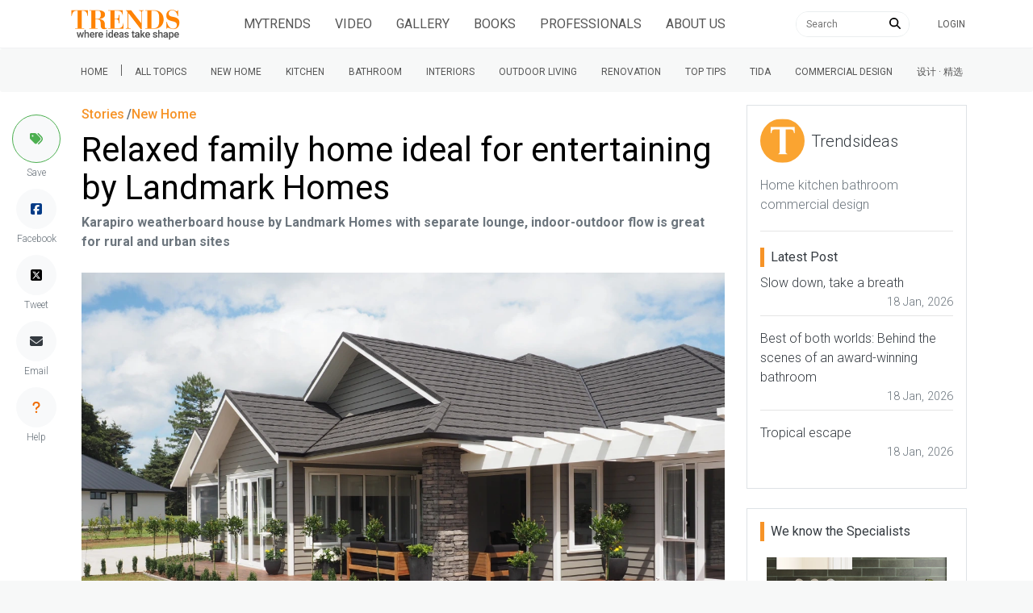

--- FILE ---
content_type: text/html; charset=UTF-8
request_url: https://trendsideas.com/stories/relaxed-family-home-ideal-for-entertaining-%C3%A2-by-landmark-homes
body_size: 11075
content:
	<!doctype html>
<html class="h-100" lang="en">

	<head>
		<link href="https://cdnjs.cloudflare.com/ajax/libs/intro.js/2.9.3/introjs.min.css" rel="stylesheet" type="text/css">
		<script>
  if (window.location.host == "new.trendsideas.com"){
    window.location.href = "https://trendsideas.com" + window.location.pathname;
  }
</script>

		<meta name="google-site-verification" content="wkVB-2Lf60W5lZdUZlHWjOBiS-IEyhb_GWpL-8uQc1A"/>
<meta charset="utf-8">
<meta content="width=device-width, initial-scale=1.0, maximum-scale=1.0, user-scalable=0" name="viewport"/>
<meta http-equiv="X-UA-Compatible" content="IE=edge,chrome=1"/>
<link
rel="icon" href="/favicon.ico"/>
<!--     Fonts and icons     -->
<link
rel="stylesheet" type="text/css" href="https://fonts.googleapis.com/css?family=Roboto:300,400,500,700"/>

<link rel="stylesheet" href="/css/all.css?id=c85e6039dcf6ae5e89c8">

		<!-- Google tag (gtag.js) -->
<script async src="https://www.googletagmanager.com/gtag/js?id=G-YHMRQVXZSM"></script>
<script>
  window.dataLayer = window.dataLayer || [];
  function gtag(){dataLayer.push(arguments);}
  gtag('js', new Date());

  gtag('config', 'G-YHMRQVXZSM');
</script>
<script>
	window.gaId = "";
</script>
<script async='async' src='https://www.googletagservices.com/tag/js/gpt.js'></script>
<script>
	var googletag = googletag || {};
googletag.cmd = googletag.cmd || [];
googletag.cmd.push(function () {
	googletag.defineSlot('/134761976/BANNER-SLOT-6', [728, 90], 'div-gpt-ad-1533880994916-0').setTargeting('company-slug', ["trendsideas"]).addService(googletag.pubads());
googletag.defineSlot('/134761976/REC-SLOT-1', [300, 250], 'div-gpt-ad-1524450308023-0').addService(googletag.pubads());
googletag.defineSlot('/134761976/REC-SLOT-2', [300, 250], 'div-gpt-ad-1524450308023-1').addService(googletag.pubads());
googletag.defineSlot('/134761976/REC-SLOT-3', [300, 250], 'div-gpt-ad-1524450308023-2').addService(googletag.pubads());
googletag.defineSlot('/134761976/REC-SLOT-4', [300, 250], 'div-gpt-ad-1524450308023-3').addService(googletag.pubads());
googletag.defineSlot('/134761976/rec-slot-8-right', [300, 250], 'div-gpt-ad-1722093699070-0').addService(googletag.pubads());
googletag.defineSlot('/134761976/Rec-slot-9-right', [300, 250], 'div-gpt-ad-1722094203406-0').addService(googletag.pubads());
googletag.defineSlot('/134761976/REC-SLOT-6', [300, 500], 'div-gpt-ad-1579481098465-0').addService(googletag.pubads());

googletag.pubads().enableSingleRequest();
googletag.pubads().collapseEmptyDivs(true);
googletag.pubads().setTargeting('categories', ["new-home"]);
googletag.pubads().setTargeting('company-slug', ["trendsideas"]);
googletag.pubads().setTargeting('book-slug', ["new-homes-36-2","home-builders-19-01"]);
googletag.enableServices();
});
</script>
<script>
	(function (w, d, s, l, i) {
w[l] = w[l] || [];
w[l].push({'gtm.start': new Date().getTime(), event: 'gtm.js'});
var f = d.getElementsByTagName(s)[0],
j = d.createElement(s),
dl = l != 'dataLayer' ? '&l=' + l : '';
j.async = true;
j.src = 'https://www.googletagmanager.com/gtm.js?id=' + i + dl;
f.parentNode.insertBefore(j, f);
})(window, document, 'script', 'dataLayer', 'GTM-MKNDLPR');
</script>
<!--Business Profile Report tracking-->
<script>
	window.dataLayer = window.dataLayer || [];
window.dataLayer.push({'event': 'relatedInfo', 'profile': ["Trendsideas"],'pageType' : 'stories',});
</script>
<!-- Start of HubSpot Embed Code -->
<script async defer id="hs-script-loader" src="//js.hs-scripts.com/5501656.js" type="text/javascript"></script>
<!-- End of HubSpot Embed Code -->

														
					<meta content="Trendsideas" name="author">
	
			<title>Relaxed family home ideal for entertaining by… | Trends</title><meta name="generator" content="SEOmatic">
<meta name="keywords" content="Lifestyle is about personal freedom whether chatting in an airy designer kitchen or enjoying the winter sun from a sheltered outdoor room. Landmark Homes offers just such a relaxed lifestyle in its versatile Karapiro design. Easy family living is a priority for this classic-style house, suited to both urban and rural sites, says Landmark&#039;s Debbie Clarke.  A chefs kitchen with walk-in scullery is at the heart of the home.  &quot;Living spaces in the Karapiro soak up the sun and views, and open through bi-fold and French doors to a generous outdoor living room protected from the elements year-round.&quot; The home&#039;s gracious entry leads directly to living areas, leaving all four bedrooms privately removed. The contemporary, light-filled kitchen is a central focus of the residence offering an informal gathering point for family.  The covered outdoor room in Landmark Homes Karapiro house design can be enjoyed in any weather and has feature stone pillars.  &quot;The Karapiro is perfect for entertaining and enjoying the company of friends,&quot; says Clarke. Visit the Landmark Homes Karapiro show home, Eastside Estate, Jean Millington Lane, Maunu, Whangarei, phone (09) 438 8499, or go to the website: www.landmarkhomes.co.nz">
<meta name="description" content="Karapiro weatherboard house by Landmark Homes with separate lounge, indoor-outdoor flow is great for rural and urban sites">
<meta name="referrer" content="no-referrer-when-downgrade">
<meta name="robots" content="all">
<meta content="facebook@trendsideas.com" property="fb:profile_id">
<meta content="358102574293594" property="fb:app_id">
<meta content="en_EN" property="og:locale">
<meta content="Trends" property="og:site_name">
<meta content="article" property="og:type">
<meta content="https://trendsideas.com/stories/relaxed-family-home-ideal-for-entertaining-â-by-landmark-homes" property="og:url">
<meta content="Relaxed family home ideal for entertaining by Landmark Homes" property="og:title">
<meta content="Karapiro weatherboard house by Landmark Homes with separate lounge, indoor-outdoor flow is great for rural and urban sites" property="og:description">
<meta content="https://res.cloudinary.com/trends-publishing/image/upload/ar_1.8,c_thumb,dpr_2.0,g_center,w_800/f_auto,q_auto:best/0150224.jpg" property="og:image">
<meta content="The Karapiro home by Landmark Homes works well backyard, cottage, elevation, estate, facade, farmhouse, home, house, landscape, outdoor structure, porch, property, real estate, residential area, roof, siding, yard, white" property="og:image:alt">
<meta content="https://www.youtube.com/user/TrendsPublishing" property="og:see_also">
<meta content="https://www.linkedin.com/company/trends-publishing/" property="og:see_also">
<meta content="https://www.facebook.com/trends.ideas.9" property="og:see_also">
<meta content="https://twitter.com/Trendsideas" property="og:see_also">
<meta name="twitter:card" content="summary_large_image">
<meta name="twitter:site" content="@trendsideas">
<meta name="twitter:creator" content="@trendsideas">
<meta name="twitter:title" content="Relaxed family home ideal for entertaining by Landmark Homes">
<meta name="twitter:description" content="Karapiro weatherboard house by Landmark Homes with separate lounge, indoor-outdoor flow is great for rural and urban sites">
<meta name="twitter:image" content="https://res.cloudinary.com/trends-publishing/image/upload/c_thumb,dpr_2.0,g_center,h_254,w_506/f_auto,q_auto:best/0150224.jpg">
<meta name="twitter:image:alt" content="The Karapiro home by Landmark Homes works well backyard, cottage, elevation, estate, facade, farmhouse, home, house, landscape, outdoor structure, porch, property, real estate, residential area, roof, siding, yard, white">
<link href="https://trendsideas.com/stories/relaxed-family-home-ideal-for-entertaining-â-by-landmark-homes" rel="canonical">
<link href="https://trendsideas.com" rel="home">
<link type="text/plain" href="https://trendsideas.com/humans.txt" rel="author"></head>

	<body class="h-100" style="background-color:rgb(247, 248, 248) !important"> 		<div id="app_content" style="position:absolute; left:0;right:0;top:0px; " class="bg-white">
						<trends-service-lazy-loader entry-slug="relaxed-family-home-ideal-for-entertaining-â-by-landmark-homes" section-slug="stories" entry-id="177895"></trends-service-lazy-loader>
			<mautic-script :id="1" :priority="99"></mautic-script>
			<header>
				
					<main-navbar-component site-url="https://trendsideas.com/" logo-image="https://res.cloudinary.com/trends-publishing/image/upload/s--xxRQzrtU--/dpr_1.0,g_center,h_100/q_auto:best/trends-new-logo-2_g4ucqz.png" pages="[{&quot;sectionId&quot;:5,&quot;typeId&quot;:7,&quot;authorId&quot;:1,&quot;postDate&quot;:{&quot;date&quot;:&quot;2018-04-05 16:54:00.000000&quot;,&quot;timezone_type&quot;:3,&quot;timezone&quot;:&quot;Pacific\/Auckland&quot;},&quot;expiryDate&quot;:null,&quot;newParentId&quot;:null,&quot;deletedWithEntryType&quot;:false,&quot;id&quot;:872,&quot;tempId&quot;:null,&quot;draftId&quot;:null,&quot;revisionId&quot;:null,&quot;uid&quot;:&quot;80b5bf0d-6583-4a7d-9e55-26fe8a962dee&quot;,&quot;siteSettingsId&quot;:872,&quot;fieldLayoutId&quot;:7,&quot;structureId&quot;:2,&quot;contentId&quot;:840,&quot;enabled&quot;:true,&quot;archived&quot;:false,&quot;siteId&quot;:1,&quot;title&quot;:&quot;About Us&quot;,&quot;slug&quot;:&quot;about-us&quot;,&quot;uri&quot;:&quot;pages\/about-us&quot;,&quot;dateCreated&quot;:{&quot;date&quot;:&quot;2018-04-05 16:54:34.000000&quot;,&quot;timezone_type&quot;:3,&quot;timezone&quot;:&quot;Pacific\/Auckland&quot;},&quot;dateUpdated&quot;:{&quot;date&quot;:&quot;2020-08-19 12:39:25.000000&quot;,&quot;timezone_type&quot;:3,&quot;timezone&quot;:&quot;Pacific\/Auckland&quot;},&quot;dateDeleted&quot;:null,&quot;root&quot;:81,&quot;lft&quot;:2,&quot;rgt&quot;:69,&quot;level&quot;:1,&quot;searchScore&quot;:null,&quot;trashed&quot;:false,&quot;awaitingFieldValues&quot;:false,&quot;propagating&quot;:false,&quot;propagateAll&quot;:false,&quot;newSiteIds&quot;:[],&quot;resaving&quot;:false,&quot;duplicateOf&quot;:null,&quot;previewing&quot;:false,&quot;hardDelete&quot;:false}]" topics="[{&quot;title&quot;:&quot;New Home&quot;,&quot;uri&quot;:&quot;hubs\/new-home&quot;,&quot;slug&quot;:&quot;new-home&quot;,&quot;categories&quot;:[{&quot;title&quot;:&quot;Home Builders&quot;,&quot;uri&quot;:&quot;hubs\/home-builders&quot;,&quot;slug&quot;:&quot;home-builders&quot;},{&quot;title&quot;:&quot;Flooring&quot;,&quot;uri&quot;:&quot;hubs\/flooring&quot;,&quot;slug&quot;:&quot;flooring&quot;},{&quot;title&quot;:&quot;Roofing&quot;,&quot;uri&quot;:&quot;hubs\/roofing&quot;,&quot;slug&quot;:&quot;roofing&quot;},{&quot;title&quot;:&quot;Windows &amp; Doors&quot;,&quot;uri&quot;:&quot;hubs\/windows-doors&quot;,&quot;slug&quot;:&quot;windows-doors&quot;},{&quot;title&quot;:&quot;Lighting&quot;,&quot;uri&quot;:&quot;hubs\/lighting&quot;,&quot;slug&quot;:&quot;lighting&quot;},{&quot;title&quot;:&quot;Paint &amp; Wallpaper&quot;,&quot;uri&quot;:&quot;hubs\/paint-wallpaper&quot;,&quot;slug&quot;:&quot;paint-wallpaper&quot;},{&quot;title&quot;:&quot;Heating&quot;,&quot;uri&quot;:&quot;hubs\/heating&quot;,&quot;slug&quot;:&quot;heating&quot;},{&quot;title&quot;:&quot;Cooling&quot;,&quot;uri&quot;:&quot;hubs\/cooling&quot;,&quot;slug&quot;:&quot;cooling&quot;},{&quot;title&quot;:&quot;Cladding&quot;,&quot;uri&quot;:&quot;hubs\/cladding&quot;,&quot;slug&quot;:&quot;cladding&quot;},{&quot;title&quot;:&quot;Landscaping&quot;,&quot;uri&quot;:&quot;hubs\/landscaping&quot;,&quot;slug&quot;:&quot;landscaping&quot;},{&quot;title&quot;:&quot;Pools &amp; Spas&quot;,&quot;uri&quot;:&quot;hubs\/pools-spas&quot;,&quot;slug&quot;:&quot;pools-spas&quot;},{&quot;title&quot;:&quot;Hardware&quot;,&quot;uri&quot;:&quot;hubs\/hardware&quot;,&quot;slug&quot;:&quot;hardware&quot;},{&quot;title&quot;:&quot;Bedrooms&quot;,&quot;uri&quot;:&quot;hubs\/bedrooms&quot;,&quot;slug&quot;:&quot;bedrooms&quot;},{&quot;title&quot;:&quot;Tiles &amp; Mosaics&quot;,&quot;uri&quot;:&quot;hubs\/tiles-mosaics&quot;,&quot;slug&quot;:&quot;tiles-mosaics&quot;},{&quot;title&quot;:&quot;Storage&quot;,&quot;uri&quot;:&quot;hubs\/storage&quot;,&quot;slug&quot;:&quot;storage&quot;},{&quot;title&quot;:&quot;Furniture&quot;,&quot;uri&quot;:&quot;hubs\/furniture&quot;,&quot;slug&quot;:&quot;furniture&quot;},{&quot;title&quot;:&quot;Architects &amp; Designers&quot;,&quot;uri&quot;:&quot;hubs\/trends-design-council&quot;,&quot;slug&quot;:&quot;trends-design-council&quot;}]},{&quot;title&quot;:&quot;Kitchen&quot;,&quot;uri&quot;:&quot;hubs\/kitchen&quot;,&quot;slug&quot;:&quot;kitchen&quot;,&quot;categories&quot;:[{&quot;title&quot;:&quot;Benchtops&quot;,&quot;uri&quot;:&quot;hubs\/benchtops&quot;,&quot;slug&quot;:&quot;benchtops&quot;},{&quot;title&quot;:&quot;Flooring&quot;,&quot;uri&quot;:&quot;hubs\/flooring&quot;,&quot;slug&quot;:&quot;flooring&quot;},{&quot;title&quot;:&quot;Lighting&quot;,&quot;uri&quot;:&quot;hubs\/lighting&quot;,&quot;slug&quot;:&quot;lighting&quot;},{&quot;title&quot;:&quot;Appliances&quot;,&quot;uri&quot;:&quot;hubs\/appliances&quot;,&quot;slug&quot;:&quot;appliances&quot;},{&quot;title&quot;:&quot;Cabinetry&quot;,&quot;uri&quot;:&quot;hubs\/cabinetry&quot;,&quot;slug&quot;:&quot;cabinetry&quot;},{&quot;title&quot;:&quot;Tiles &amp; Splashbacks&quot;,&quot;uri&quot;:&quot;hubs\/tiles-splashbacks&quot;,&quot;slug&quot;:&quot;tiles-splashbacks&quot;},{&quot;title&quot;:&quot;Sinks &amp; Taps&quot;,&quot;uri&quot;:&quot;hubs\/sinks-taps&quot;,&quot;slug&quot;:&quot;sinks-taps&quot;},{&quot;title&quot;:&quot;Storage&quot;,&quot;uri&quot;:&quot;hubs\/storage&quot;,&quot;slug&quot;:&quot;storage&quot;},{&quot;title&quot;:&quot;Architects &amp; Designers&quot;,&quot;uri&quot;:&quot;hubs\/trends-design-council&quot;,&quot;slug&quot;:&quot;trends-design-council&quot;}]},{&quot;title&quot;:&quot;Bathroom&quot;,&quot;uri&quot;:&quot;hubs\/bathroom&quot;,&quot;slug&quot;:&quot;bathroom&quot;,&quot;categories&quot;:[{&quot;title&quot;:&quot;Lighting&quot;,&quot;uri&quot;:&quot;hubs\/lighting&quot;,&quot;slug&quot;:&quot;lighting&quot;},{&quot;title&quot;:&quot;Basin &amp; Taps&quot;,&quot;uri&quot;:&quot;hubs\/basins-taps&quot;,&quot;slug&quot;:&quot;basins-taps&quot;},{&quot;title&quot;:&quot;Bath &amp; Showers&quot;,&quot;uri&quot;:&quot;hubs\/bath-showers&quot;,&quot;slug&quot;:&quot;bath-showers&quot;},{&quot;title&quot;:&quot;Vanity &amp; Accessories&quot;,&quot;uri&quot;:&quot;hubs\/vanities-accessories&quot;,&quot;slug&quot;:&quot;vanities-accessories&quot;},{&quot;title&quot;:&quot;Toilets &amp; Bidets&quot;,&quot;uri&quot;:&quot;hubs\/toilets-bidets&quot;,&quot;slug&quot;:&quot;toilets-bidets&quot;},{&quot;title&quot;:&quot;Tiles &amp; Mosaics&quot;,&quot;uri&quot;:&quot;hubs\/tiles-mosaics&quot;,&quot;slug&quot;:&quot;tiles-mosaics&quot;},{&quot;title&quot;:&quot;Architects &amp; Designers&quot;,&quot;uri&quot;:&quot;hubs\/trends-design-council&quot;,&quot;slug&quot;:&quot;trends-design-council&quot;}]},{&quot;title&quot;:&quot;Interiors&quot;,&quot;uri&quot;:&quot;hubs\/interiors&quot;,&quot;slug&quot;:&quot;interiors&quot;,&quot;categories&quot;:[{&quot;title&quot;:&quot;Flooring&quot;,&quot;uri&quot;:&quot;hubs\/flooring&quot;,&quot;slug&quot;:&quot;flooring&quot;},{&quot;title&quot;:&quot;Windows &amp; Doors&quot;,&quot;uri&quot;:&quot;hubs\/windows-doors&quot;,&quot;slug&quot;:&quot;windows-doors&quot;},{&quot;title&quot;:&quot;Lighting&quot;,&quot;uri&quot;:&quot;hubs\/lighting&quot;,&quot;slug&quot;:&quot;lighting&quot;},{&quot;title&quot;:&quot;Paint &amp; Wallpaper&quot;,&quot;uri&quot;:&quot;hubs\/paint-wallpaper&quot;,&quot;slug&quot;:&quot;paint-wallpaper&quot;},{&quot;title&quot;:&quot;Heating&quot;,&quot;uri&quot;:&quot;hubs\/heating&quot;,&quot;slug&quot;:&quot;heating&quot;},{&quot;title&quot;:&quot;Cooling&quot;,&quot;uri&quot;:&quot;hubs\/cooling&quot;,&quot;slug&quot;:&quot;cooling&quot;},{&quot;title&quot;:&quot;Hardware&quot;,&quot;uri&quot;:&quot;hubs\/hardware&quot;,&quot;slug&quot;:&quot;hardware&quot;},{&quot;title&quot;:&quot;Bedrooms&quot;,&quot;uri&quot;:&quot;hubs\/bedrooms&quot;,&quot;slug&quot;:&quot;bedrooms&quot;},{&quot;title&quot;:&quot;Storage&quot;,&quot;uri&quot;:&quot;hubs\/storage&quot;,&quot;slug&quot;:&quot;storage&quot;},{&quot;title&quot;:&quot;Furniture&quot;,&quot;uri&quot;:&quot;hubs\/furniture&quot;,&quot;slug&quot;:&quot;furniture&quot;},{&quot;title&quot;:&quot;Architects &amp; Designers&quot;,&quot;uri&quot;:&quot;hubs\/trends-design-council&quot;,&quot;slug&quot;:&quot;trends-design-council&quot;}]},{&quot;title&quot;:&quot;Outdoor Living&quot;,&quot;uri&quot;:&quot;hubs\/outdoor-living&quot;,&quot;slug&quot;:&quot;outdoor-living&quot;,&quot;categories&quot;:[{&quot;title&quot;:&quot;Roofing&quot;,&quot;uri&quot;:&quot;hubs\/roofing&quot;,&quot;slug&quot;:&quot;roofing&quot;},{&quot;title&quot;:&quot;Windows &amp; Doors&quot;,&quot;uri&quot;:&quot;hubs\/windows-doors&quot;,&quot;slug&quot;:&quot;windows-doors&quot;},{&quot;title&quot;:&quot;Lighting&quot;,&quot;uri&quot;:&quot;hubs\/lighting&quot;,&quot;slug&quot;:&quot;lighting&quot;},{&quot;title&quot;:&quot;Cladding&quot;,&quot;uri&quot;:&quot;hubs\/cladding&quot;,&quot;slug&quot;:&quot;cladding&quot;},{&quot;title&quot;:&quot;Landscaping&quot;,&quot;uri&quot;:&quot;hubs\/landscaping&quot;,&quot;slug&quot;:&quot;landscaping&quot;},{&quot;title&quot;:&quot;Pools &amp; Spas&quot;,&quot;uri&quot;:&quot;hubs\/pools-spas&quot;,&quot;slug&quot;:&quot;pools-spas&quot;},{&quot;title&quot;:&quot;Architects &amp; Designers&quot;,&quot;uri&quot;:&quot;hubs\/trends-design-council&quot;,&quot;slug&quot;:&quot;trends-design-council&quot;}]},{&quot;title&quot;:&quot;Renovation&quot;,&quot;uri&quot;:&quot;hubs\/renovation&quot;,&quot;slug&quot;:&quot;renovation&quot;,&quot;categories&quot;:[{&quot;title&quot;:&quot;Benchtops&quot;,&quot;uri&quot;:&quot;hubs\/benchtops&quot;,&quot;slug&quot;:&quot;benchtops&quot;},{&quot;title&quot;:&quot;Flooring&quot;,&quot;uri&quot;:&quot;hubs\/flooring&quot;,&quot;slug&quot;:&quot;flooring&quot;},{&quot;title&quot;:&quot;Roofing&quot;,&quot;uri&quot;:&quot;hubs\/roofing&quot;,&quot;slug&quot;:&quot;roofing&quot;},{&quot;title&quot;:&quot;Windows &amp; Doors&quot;,&quot;uri&quot;:&quot;hubs\/windows-doors&quot;,&quot;slug&quot;:&quot;windows-doors&quot;},{&quot;title&quot;:&quot;Lighting&quot;,&quot;uri&quot;:&quot;hubs\/lighting&quot;,&quot;slug&quot;:&quot;lighting&quot;},{&quot;title&quot;:&quot;Paint &amp; Wallpaper&quot;,&quot;uri&quot;:&quot;hubs\/paint-wallpaper&quot;,&quot;slug&quot;:&quot;paint-wallpaper&quot;},{&quot;title&quot;:&quot;Heating&quot;,&quot;uri&quot;:&quot;hubs\/heating&quot;,&quot;slug&quot;:&quot;heating&quot;},{&quot;title&quot;:&quot;Cooling&quot;,&quot;uri&quot;:&quot;hubs\/cooling&quot;,&quot;slug&quot;:&quot;cooling&quot;},{&quot;title&quot;:&quot;Cladding&quot;,&quot;uri&quot;:&quot;hubs\/cladding&quot;,&quot;slug&quot;:&quot;cladding&quot;},{&quot;title&quot;:&quot;Hardware&quot;,&quot;uri&quot;:&quot;hubs\/hardware&quot;,&quot;slug&quot;:&quot;hardware&quot;},{&quot;title&quot;:&quot;Cabinetry&quot;,&quot;uri&quot;:&quot;hubs\/cabinetry&quot;,&quot;slug&quot;:&quot;cabinetry&quot;},{&quot;title&quot;:&quot;Tiles &amp; Mosaics&quot;,&quot;uri&quot;:&quot;hubs\/tiles-mosaics&quot;,&quot;slug&quot;:&quot;tiles-mosaics&quot;},{&quot;title&quot;:&quot;Furniture&quot;,&quot;uri&quot;:&quot;hubs\/furniture&quot;,&quot;slug&quot;:&quot;furniture&quot;},{&quot;title&quot;:&quot;Architects &amp; Designers&quot;,&quot;uri&quot;:&quot;hubs\/trends-design-council&quot;,&quot;slug&quot;:&quot;trends-design-council&quot;}]},{&quot;title&quot;:&quot;Top tips&quot;,&quot;uri&quot;:&quot;hubs\/top-tips&quot;,&quot;slug&quot;:&quot;top-tips&quot;,&quot;categories&quot;:[{&quot;title&quot;:&quot;Architects &amp; Designers&quot;,&quot;uri&quot;:&quot;hubs\/trends-design-council&quot;,&quot;slug&quot;:&quot;trends-design-council&quot;}]},{&quot;title&quot;:&quot;Trends International Design Awards \u2013 TIDA awards&quot;,&quot;uri&quot;:&quot;hubs\/tida-international&quot;,&quot;slug&quot;:&quot;tida-international&quot;,&quot;categories&quot;:[{&quot;title&quot;:&quot;Australia TIDA Bathrooms&quot;,&quot;uri&quot;:&quot;hubs\/australia-tida-bathrooms&quot;,&quot;slug&quot;:&quot;australia-tida-bathrooms&quot;},{&quot;title&quot;:&quot;New Zealand TIDA Bathrooms&quot;,&quot;uri&quot;:&quot;hubs\/new-zealand-tida-bathrooms&quot;,&quot;slug&quot;:&quot;new-zealand-tida-bathrooms&quot;},{&quot;title&quot;:&quot;Australia TIDA Kitchens&quot;,&quot;uri&quot;:&quot;hubs\/australia-tida-kitchens-1&quot;,&quot;slug&quot;:&quot;australia-tida-kitchens-1&quot;},{&quot;title&quot;:&quot;New Zealand TIDA Kitchens&quot;,&quot;uri&quot;:&quot;hubs\/new-zealand-tida-kitchens-1&quot;,&quot;slug&quot;:&quot;new-zealand-tida-kitchens-1&quot;},{&quot;title&quot;:&quot;Australia TIDA Homes&quot;,&quot;uri&quot;:&quot;hubs\/australia-tida-homes&quot;,&quot;slug&quot;:&quot;australia-tida-homes&quot;},{&quot;title&quot;:&quot;New Zealand TIDA Homes&quot;,&quot;uri&quot;:&quot;hubs\/new-zealand-tida-homes&quot;,&quot;slug&quot;:&quot;new-zealand-tida-homes&quot;}]},{&quot;title&quot;:&quot;Commercial Design&quot;,&quot;uri&quot;:&quot;hubs\/commercial&quot;,&quot;slug&quot;:&quot;commercial&quot;,&quot;categories&quot;:[{&quot;title&quot;:&quot;Apartments&quot;,&quot;uri&quot;:&quot;hubs\/apartments&quot;,&quot;slug&quot;:&quot;apartments&quot;},{&quot;title&quot;:&quot;Civic and Institutional Design&quot;,&quot;uri&quot;:&quot;hubs\/civic-and-institutional-design&quot;,&quot;slug&quot;:&quot;civic-and-institutional-design&quot;},{&quot;title&quot;:&quot;Education&quot;,&quot;uri&quot;:&quot;hubs\/educational-design&quot;,&quot;slug&quot;:&quot;educational-design&quot;},{&quot;title&quot;:&quot;Hospitality&quot;,&quot;uri&quot;:&quot;hubs\/hospitality-design&quot;,&quot;slug&quot;:&quot;hospitality-design&quot;},{&quot;title&quot;:&quot;Office&quot;,&quot;uri&quot;:&quot;hubs\/office-design&quot;,&quot;slug&quot;:&quot;office-design&quot;},{&quot;title&quot;:&quot;Retail Design&quot;,&quot;uri&quot;:&quot;hubs\/retail-design&quot;,&quot;slug&quot;:&quot;retail-design&quot;}]},{&quot;title&quot;:&quot;\u8bbe\u8ba1 \u00b7 \u7cbe\u9009&quot;,&quot;uri&quot;:&quot;hubs\/\u8bbe\u8ba1-\u7cbe\u9009&quot;,&quot;slug&quot;:&quot;\u8bbe\u8ba1-\u7cbe\u9009&quot;}]" hub-slug="" parent-hub-slug=""></main-navbar-component>
					<sub-navbar-component topics="[{&quot;title&quot;:&quot;New Home&quot;,&quot;uri&quot;:&quot;hubs\/new-home&quot;,&quot;slug&quot;:&quot;new-home&quot;,&quot;categories&quot;:[{&quot;title&quot;:&quot;Home Builders&quot;,&quot;uri&quot;:&quot;hubs\/home-builders&quot;,&quot;slug&quot;:&quot;home-builders&quot;},{&quot;title&quot;:&quot;Flooring&quot;,&quot;uri&quot;:&quot;hubs\/flooring&quot;,&quot;slug&quot;:&quot;flooring&quot;},{&quot;title&quot;:&quot;Roofing&quot;,&quot;uri&quot;:&quot;hubs\/roofing&quot;,&quot;slug&quot;:&quot;roofing&quot;},{&quot;title&quot;:&quot;Windows &amp; Doors&quot;,&quot;uri&quot;:&quot;hubs\/windows-doors&quot;,&quot;slug&quot;:&quot;windows-doors&quot;},{&quot;title&quot;:&quot;Lighting&quot;,&quot;uri&quot;:&quot;hubs\/lighting&quot;,&quot;slug&quot;:&quot;lighting&quot;},{&quot;title&quot;:&quot;Paint &amp; Wallpaper&quot;,&quot;uri&quot;:&quot;hubs\/paint-wallpaper&quot;,&quot;slug&quot;:&quot;paint-wallpaper&quot;},{&quot;title&quot;:&quot;Heating&quot;,&quot;uri&quot;:&quot;hubs\/heating&quot;,&quot;slug&quot;:&quot;heating&quot;},{&quot;title&quot;:&quot;Cooling&quot;,&quot;uri&quot;:&quot;hubs\/cooling&quot;,&quot;slug&quot;:&quot;cooling&quot;},{&quot;title&quot;:&quot;Cladding&quot;,&quot;uri&quot;:&quot;hubs\/cladding&quot;,&quot;slug&quot;:&quot;cladding&quot;},{&quot;title&quot;:&quot;Landscaping&quot;,&quot;uri&quot;:&quot;hubs\/landscaping&quot;,&quot;slug&quot;:&quot;landscaping&quot;},{&quot;title&quot;:&quot;Pools &amp; Spas&quot;,&quot;uri&quot;:&quot;hubs\/pools-spas&quot;,&quot;slug&quot;:&quot;pools-spas&quot;},{&quot;title&quot;:&quot;Hardware&quot;,&quot;uri&quot;:&quot;hubs\/hardware&quot;,&quot;slug&quot;:&quot;hardware&quot;},{&quot;title&quot;:&quot;Bedrooms&quot;,&quot;uri&quot;:&quot;hubs\/bedrooms&quot;,&quot;slug&quot;:&quot;bedrooms&quot;},{&quot;title&quot;:&quot;Tiles &amp; Mosaics&quot;,&quot;uri&quot;:&quot;hubs\/tiles-mosaics&quot;,&quot;slug&quot;:&quot;tiles-mosaics&quot;},{&quot;title&quot;:&quot;Storage&quot;,&quot;uri&quot;:&quot;hubs\/storage&quot;,&quot;slug&quot;:&quot;storage&quot;},{&quot;title&quot;:&quot;Furniture&quot;,&quot;uri&quot;:&quot;hubs\/furniture&quot;,&quot;slug&quot;:&quot;furniture&quot;},{&quot;title&quot;:&quot;Architects &amp; Designers&quot;,&quot;uri&quot;:&quot;hubs\/trends-design-council&quot;,&quot;slug&quot;:&quot;trends-design-council&quot;}]},{&quot;title&quot;:&quot;Kitchen&quot;,&quot;uri&quot;:&quot;hubs\/kitchen&quot;,&quot;slug&quot;:&quot;kitchen&quot;,&quot;categories&quot;:[{&quot;title&quot;:&quot;Benchtops&quot;,&quot;uri&quot;:&quot;hubs\/benchtops&quot;,&quot;slug&quot;:&quot;benchtops&quot;},{&quot;title&quot;:&quot;Flooring&quot;,&quot;uri&quot;:&quot;hubs\/flooring&quot;,&quot;slug&quot;:&quot;flooring&quot;},{&quot;title&quot;:&quot;Lighting&quot;,&quot;uri&quot;:&quot;hubs\/lighting&quot;,&quot;slug&quot;:&quot;lighting&quot;},{&quot;title&quot;:&quot;Appliances&quot;,&quot;uri&quot;:&quot;hubs\/appliances&quot;,&quot;slug&quot;:&quot;appliances&quot;},{&quot;title&quot;:&quot;Cabinetry&quot;,&quot;uri&quot;:&quot;hubs\/cabinetry&quot;,&quot;slug&quot;:&quot;cabinetry&quot;},{&quot;title&quot;:&quot;Tiles &amp; Splashbacks&quot;,&quot;uri&quot;:&quot;hubs\/tiles-splashbacks&quot;,&quot;slug&quot;:&quot;tiles-splashbacks&quot;},{&quot;title&quot;:&quot;Sinks &amp; Taps&quot;,&quot;uri&quot;:&quot;hubs\/sinks-taps&quot;,&quot;slug&quot;:&quot;sinks-taps&quot;},{&quot;title&quot;:&quot;Storage&quot;,&quot;uri&quot;:&quot;hubs\/storage&quot;,&quot;slug&quot;:&quot;storage&quot;},{&quot;title&quot;:&quot;Architects &amp; Designers&quot;,&quot;uri&quot;:&quot;hubs\/trends-design-council&quot;,&quot;slug&quot;:&quot;trends-design-council&quot;}]},{&quot;title&quot;:&quot;Bathroom&quot;,&quot;uri&quot;:&quot;hubs\/bathroom&quot;,&quot;slug&quot;:&quot;bathroom&quot;,&quot;categories&quot;:[{&quot;title&quot;:&quot;Lighting&quot;,&quot;uri&quot;:&quot;hubs\/lighting&quot;,&quot;slug&quot;:&quot;lighting&quot;},{&quot;title&quot;:&quot;Basin &amp; Taps&quot;,&quot;uri&quot;:&quot;hubs\/basins-taps&quot;,&quot;slug&quot;:&quot;basins-taps&quot;},{&quot;title&quot;:&quot;Bath &amp; Showers&quot;,&quot;uri&quot;:&quot;hubs\/bath-showers&quot;,&quot;slug&quot;:&quot;bath-showers&quot;},{&quot;title&quot;:&quot;Vanity &amp; Accessories&quot;,&quot;uri&quot;:&quot;hubs\/vanities-accessories&quot;,&quot;slug&quot;:&quot;vanities-accessories&quot;},{&quot;title&quot;:&quot;Toilets &amp; Bidets&quot;,&quot;uri&quot;:&quot;hubs\/toilets-bidets&quot;,&quot;slug&quot;:&quot;toilets-bidets&quot;},{&quot;title&quot;:&quot;Tiles &amp; Mosaics&quot;,&quot;uri&quot;:&quot;hubs\/tiles-mosaics&quot;,&quot;slug&quot;:&quot;tiles-mosaics&quot;},{&quot;title&quot;:&quot;Architects &amp; Designers&quot;,&quot;uri&quot;:&quot;hubs\/trends-design-council&quot;,&quot;slug&quot;:&quot;trends-design-council&quot;}]},{&quot;title&quot;:&quot;Interiors&quot;,&quot;uri&quot;:&quot;hubs\/interiors&quot;,&quot;slug&quot;:&quot;interiors&quot;,&quot;categories&quot;:[{&quot;title&quot;:&quot;Flooring&quot;,&quot;uri&quot;:&quot;hubs\/flooring&quot;,&quot;slug&quot;:&quot;flooring&quot;},{&quot;title&quot;:&quot;Windows &amp; Doors&quot;,&quot;uri&quot;:&quot;hubs\/windows-doors&quot;,&quot;slug&quot;:&quot;windows-doors&quot;},{&quot;title&quot;:&quot;Lighting&quot;,&quot;uri&quot;:&quot;hubs\/lighting&quot;,&quot;slug&quot;:&quot;lighting&quot;},{&quot;title&quot;:&quot;Paint &amp; Wallpaper&quot;,&quot;uri&quot;:&quot;hubs\/paint-wallpaper&quot;,&quot;slug&quot;:&quot;paint-wallpaper&quot;},{&quot;title&quot;:&quot;Heating&quot;,&quot;uri&quot;:&quot;hubs\/heating&quot;,&quot;slug&quot;:&quot;heating&quot;},{&quot;title&quot;:&quot;Cooling&quot;,&quot;uri&quot;:&quot;hubs\/cooling&quot;,&quot;slug&quot;:&quot;cooling&quot;},{&quot;title&quot;:&quot;Hardware&quot;,&quot;uri&quot;:&quot;hubs\/hardware&quot;,&quot;slug&quot;:&quot;hardware&quot;},{&quot;title&quot;:&quot;Bedrooms&quot;,&quot;uri&quot;:&quot;hubs\/bedrooms&quot;,&quot;slug&quot;:&quot;bedrooms&quot;},{&quot;title&quot;:&quot;Storage&quot;,&quot;uri&quot;:&quot;hubs\/storage&quot;,&quot;slug&quot;:&quot;storage&quot;},{&quot;title&quot;:&quot;Furniture&quot;,&quot;uri&quot;:&quot;hubs\/furniture&quot;,&quot;slug&quot;:&quot;furniture&quot;},{&quot;title&quot;:&quot;Architects &amp; Designers&quot;,&quot;uri&quot;:&quot;hubs\/trends-design-council&quot;,&quot;slug&quot;:&quot;trends-design-council&quot;}]},{&quot;title&quot;:&quot;Outdoor Living&quot;,&quot;uri&quot;:&quot;hubs\/outdoor-living&quot;,&quot;slug&quot;:&quot;outdoor-living&quot;,&quot;categories&quot;:[{&quot;title&quot;:&quot;Roofing&quot;,&quot;uri&quot;:&quot;hubs\/roofing&quot;,&quot;slug&quot;:&quot;roofing&quot;},{&quot;title&quot;:&quot;Windows &amp; Doors&quot;,&quot;uri&quot;:&quot;hubs\/windows-doors&quot;,&quot;slug&quot;:&quot;windows-doors&quot;},{&quot;title&quot;:&quot;Lighting&quot;,&quot;uri&quot;:&quot;hubs\/lighting&quot;,&quot;slug&quot;:&quot;lighting&quot;},{&quot;title&quot;:&quot;Cladding&quot;,&quot;uri&quot;:&quot;hubs\/cladding&quot;,&quot;slug&quot;:&quot;cladding&quot;},{&quot;title&quot;:&quot;Landscaping&quot;,&quot;uri&quot;:&quot;hubs\/landscaping&quot;,&quot;slug&quot;:&quot;landscaping&quot;},{&quot;title&quot;:&quot;Pools &amp; Spas&quot;,&quot;uri&quot;:&quot;hubs\/pools-spas&quot;,&quot;slug&quot;:&quot;pools-spas&quot;},{&quot;title&quot;:&quot;Architects &amp; Designers&quot;,&quot;uri&quot;:&quot;hubs\/trends-design-council&quot;,&quot;slug&quot;:&quot;trends-design-council&quot;}]},{&quot;title&quot;:&quot;Renovation&quot;,&quot;uri&quot;:&quot;hubs\/renovation&quot;,&quot;slug&quot;:&quot;renovation&quot;,&quot;categories&quot;:[{&quot;title&quot;:&quot;Benchtops&quot;,&quot;uri&quot;:&quot;hubs\/benchtops&quot;,&quot;slug&quot;:&quot;benchtops&quot;},{&quot;title&quot;:&quot;Flooring&quot;,&quot;uri&quot;:&quot;hubs\/flooring&quot;,&quot;slug&quot;:&quot;flooring&quot;},{&quot;title&quot;:&quot;Roofing&quot;,&quot;uri&quot;:&quot;hubs\/roofing&quot;,&quot;slug&quot;:&quot;roofing&quot;},{&quot;title&quot;:&quot;Windows &amp; Doors&quot;,&quot;uri&quot;:&quot;hubs\/windows-doors&quot;,&quot;slug&quot;:&quot;windows-doors&quot;},{&quot;title&quot;:&quot;Lighting&quot;,&quot;uri&quot;:&quot;hubs\/lighting&quot;,&quot;slug&quot;:&quot;lighting&quot;},{&quot;title&quot;:&quot;Paint &amp; Wallpaper&quot;,&quot;uri&quot;:&quot;hubs\/paint-wallpaper&quot;,&quot;slug&quot;:&quot;paint-wallpaper&quot;},{&quot;title&quot;:&quot;Heating&quot;,&quot;uri&quot;:&quot;hubs\/heating&quot;,&quot;slug&quot;:&quot;heating&quot;},{&quot;title&quot;:&quot;Cooling&quot;,&quot;uri&quot;:&quot;hubs\/cooling&quot;,&quot;slug&quot;:&quot;cooling&quot;},{&quot;title&quot;:&quot;Cladding&quot;,&quot;uri&quot;:&quot;hubs\/cladding&quot;,&quot;slug&quot;:&quot;cladding&quot;},{&quot;title&quot;:&quot;Hardware&quot;,&quot;uri&quot;:&quot;hubs\/hardware&quot;,&quot;slug&quot;:&quot;hardware&quot;},{&quot;title&quot;:&quot;Cabinetry&quot;,&quot;uri&quot;:&quot;hubs\/cabinetry&quot;,&quot;slug&quot;:&quot;cabinetry&quot;},{&quot;title&quot;:&quot;Tiles &amp; Mosaics&quot;,&quot;uri&quot;:&quot;hubs\/tiles-mosaics&quot;,&quot;slug&quot;:&quot;tiles-mosaics&quot;},{&quot;title&quot;:&quot;Furniture&quot;,&quot;uri&quot;:&quot;hubs\/furniture&quot;,&quot;slug&quot;:&quot;furniture&quot;},{&quot;title&quot;:&quot;Architects &amp; Designers&quot;,&quot;uri&quot;:&quot;hubs\/trends-design-council&quot;,&quot;slug&quot;:&quot;trends-design-council&quot;}]},{&quot;title&quot;:&quot;Top tips&quot;,&quot;uri&quot;:&quot;hubs\/top-tips&quot;,&quot;slug&quot;:&quot;top-tips&quot;,&quot;categories&quot;:[{&quot;title&quot;:&quot;Architects &amp; Designers&quot;,&quot;uri&quot;:&quot;hubs\/trends-design-council&quot;,&quot;slug&quot;:&quot;trends-design-council&quot;}]},{&quot;title&quot;:&quot;Trends International Design Awards \u2013 TIDA awards&quot;,&quot;uri&quot;:&quot;hubs\/tida-international&quot;,&quot;slug&quot;:&quot;tida-international&quot;,&quot;categories&quot;:[{&quot;title&quot;:&quot;Australia TIDA Bathrooms&quot;,&quot;uri&quot;:&quot;hubs\/australia-tida-bathrooms&quot;,&quot;slug&quot;:&quot;australia-tida-bathrooms&quot;},{&quot;title&quot;:&quot;New Zealand TIDA Bathrooms&quot;,&quot;uri&quot;:&quot;hubs\/new-zealand-tida-bathrooms&quot;,&quot;slug&quot;:&quot;new-zealand-tida-bathrooms&quot;},{&quot;title&quot;:&quot;Australia TIDA Kitchens&quot;,&quot;uri&quot;:&quot;hubs\/australia-tida-kitchens-1&quot;,&quot;slug&quot;:&quot;australia-tida-kitchens-1&quot;},{&quot;title&quot;:&quot;New Zealand TIDA Kitchens&quot;,&quot;uri&quot;:&quot;hubs\/new-zealand-tida-kitchens-1&quot;,&quot;slug&quot;:&quot;new-zealand-tida-kitchens-1&quot;},{&quot;title&quot;:&quot;Australia TIDA Homes&quot;,&quot;uri&quot;:&quot;hubs\/australia-tida-homes&quot;,&quot;slug&quot;:&quot;australia-tida-homes&quot;},{&quot;title&quot;:&quot;New Zealand TIDA Homes&quot;,&quot;uri&quot;:&quot;hubs\/new-zealand-tida-homes&quot;,&quot;slug&quot;:&quot;new-zealand-tida-homes&quot;}]},{&quot;title&quot;:&quot;Commercial Design&quot;,&quot;uri&quot;:&quot;hubs\/commercial&quot;,&quot;slug&quot;:&quot;commercial&quot;,&quot;categories&quot;:[{&quot;title&quot;:&quot;Apartments&quot;,&quot;uri&quot;:&quot;hubs\/apartments&quot;,&quot;slug&quot;:&quot;apartments&quot;},{&quot;title&quot;:&quot;Civic and Institutional Design&quot;,&quot;uri&quot;:&quot;hubs\/civic-and-institutional-design&quot;,&quot;slug&quot;:&quot;civic-and-institutional-design&quot;},{&quot;title&quot;:&quot;Education&quot;,&quot;uri&quot;:&quot;hubs\/educational-design&quot;,&quot;slug&quot;:&quot;educational-design&quot;},{&quot;title&quot;:&quot;Hospitality&quot;,&quot;uri&quot;:&quot;hubs\/hospitality-design&quot;,&quot;slug&quot;:&quot;hospitality-design&quot;},{&quot;title&quot;:&quot;Office&quot;,&quot;uri&quot;:&quot;hubs\/office-design&quot;,&quot;slug&quot;:&quot;office-design&quot;},{&quot;title&quot;:&quot;Retail Design&quot;,&quot;uri&quot;:&quot;hubs\/retail-design&quot;,&quot;slug&quot;:&quot;retail-design&quot;}]},{&quot;title&quot;:&quot;\u8bbe\u8ba1 \u00b7 \u7cbe\u9009&quot;,&quot;uri&quot;:&quot;hubs\/\u8bbe\u8ba1-\u7cbe\u9009&quot;,&quot;slug&quot;:&quot;\u8bbe\u8ba1-\u7cbe\u9009&quot;}]" hub-slug="" parent-hub-slug=""></sub-navbar-component>

									
				
							</header>

					



			<div >
								<div class=" blog-post mb-1 container  ">


				<article>
					
					

						<div class="row bg-main-sheet mb-1 px-2" style="">
							<div class="col-lg-9">
																																			<div class="d-none,d-xl-block">

	<div class="d-flex flex-column justify-content-center align-items-center h-100" style="top:0px; z-index:9999; position:fixed;left:50%;
						margin-left:-625px;">

		<trends-edit-profile-button :id="99" type="circle"></trends-edit-profile-button>

				<trends-save-button class="mb-2" :entry-id="177895" entrytitle="Relaxed family home ideal for entertaining  by Landmark Homes" entrysubtitle="Karapiro weatherboard house by Landmark Homes with separate lounge, indoor-outdoor flow is great for rural and urban sites" image="https://res.cloudinary.com/trends-publishing/image/upload/ar_1.8,c_thumb,dpr_1.0,g_center,w_760/f_auto,q_auto:best/0150224.jpg" alt="The Karapiro home by Landmark Homes works well backyard, cottage, elevation, estate, facade, farmhouse, home, house, landscape, outdoor structure, porch, property, real estate, residential area, roof, siding, yard, white" type="circle"></trends-save-button>
		<a class="link-hover-default-facebook p-0 rounded-circle d-flex m-0 justify-content-center align-items-center border border-light bg-light" style="height: 50px; width: 50px;" href="https://www.facebook.com/sharer/sharer.php?u=https%3A%2F%2Ftrendsideas.com%2Fstories%2Frelaxed-family-home-ideal-for-entertaining-%25C3%25A2-by-landmark-homes%2F" target="_blank">
			<i class="fab fa-facebook-square" style="color:rgb(4, 59, 135)"></i>
		</a>
		<p class="text-muted p-0 m-0 mb-2" style="font-size: 12px;">Facebook</p>
		<a class="link-hover-default-twitter p-0 rounded-circle d-flex m-0 justify-content-center align-items-center border border-light bg-light" style="height: 50px; width: 50px;" href="https://twitter.com/intent/tweet?url=https%3A%2F%2Ftrendsideas.com%2Fstories%2Frelaxed-family-home-ideal-for-entertaining-%25C3%25A2-by-landmark-homes%2F" target="_blank">
			<i class="fa-brands fa-square-x-twitter" style="color:rgb(0, 0, 0)" ></i>
		</a>
		<p class="text-muted p-0 m-0 mb-2" style="font-size: 12px;">Tweet</p>
		
		<email-share-button-component class="mb-2" entry-title="Relaxed family home ideal for entertaining  by Landmark Homes" entry-type="stories"></email-share-button-component>

		<a class="link-hover-default p-0 rounded-circle d-flex m-0 justify-content-center align-items-center border border-light bg-light" style="height: 50px; width: 50px;" href="/contact?source=/stories/relaxed-family-home-ideal-for-entertaining-%C3%A2-by-landmark-homes/" rel="nofollow">
			<i class="fas fa-question"></i>
		</a> 
		
		<p class="text-muted p-0 m-0 mb-4" style="font-size: 12px;">Help</p>
	</div>
</div>
																										<div class="col-12 pt-3 px-2">
			<div class='d-flex'>
				<ol class="breadcrumb p-0 m-0 bg-transparent">
							<li class="breadcrumb-item">
											<a href="/search/stories" rel="nofollow" class="">
							<span class="font-weight-bold link-hover-reverse">Stories</span>
						</a>
						

									</li>
							<li class="breadcrumb-item">
											<a href="https://trendsideas.com/hubs/new-home" rel="nofollow" class="">
							<span class="font-weight-bold link-hover-reverse">New Home</span>
						</a>
						

									</li>
					</ol>
	</div>

		<h1 class="title m-0 py-2 font-weight-normal">Relaxed family home ideal for entertaining  by Landmark Homes</h1>
	</div>


	<div class="d-flex d-xl-none">
		<trends-edit-profile-button :id="99"></trends-edit-profile-button>

<trends-save-button :entry-id="177895" entrytitle="Relaxed family home ideal for entertaining  by Landmark Homes" entrysubtitle="Karapiro weatherboard house by Landmark Homes with separate lounge, indoor-outdoor flow is great for rural and urban sites" image="https://res.cloudinary.com/trends-publishing/image/upload/ar_1.8,c_thumb,dpr_1.0,g_center,w_760/f_auto,q_auto:best/0150224.jpg" alt="The Karapiro home by Landmark Homes works well backyard, cottage, elevation, estate, facade, farmhouse, home, house, landscape, outdoor structure, porch, property, real estate, residential area, roof, siding, yard, white"></trends-save-button>
<a class="btn btn-social btn-fill btn-facebook btn-sm my-auto py-1 px-2" href="https://www.facebook.com/sharer/sharer.php?u=https%3A%2F%2Ftrendsideas.com%2Fstories%2Frelaxed-family-home-ideal-for-entertaining-%25C3%25A2-by-landmark-homes%2F" target="_blank">
	<i class="fab fa-facebook-square"></i>
	Share
</a>
<a class="btn btn-social btn-fill btn-twitter btn-sm my-auto py-1 px-2" href="https://twitter.com/intent/tweet?url=https%3A%2F%2Ftrendsideas.com%2Fstories%2Frelaxed-family-home-ideal-for-entertaining-%25C3%25A2-by-landmark-homes%2F" target="_blank" rel="nofollow">
	<i class="fab fa-twitter"></i>
	Tweet
</a>
<a class="btn btn-default btn-fill btn-sm my-auto py-1 px-2" href="/contact?source=/stories/relaxed-family-home-ideal-for-entertaining-%C3%A2-by-landmark-homes/" rel="nofollow">
	<i class="fas fa-question"></i>
	Help
</a>
	</div>
	<div class="px-2 col-12 text-border text-muted" style="font-weight: bold;">

		<p>Karapiro weatherboard house by Landmark Homes with separate lounge, indoor-outdoor flow is great for rural and urban sites</p>
	</div>


	<div class="row m-0 py-2 flex-row">
										

	
<div class="col-12 px-2">
	<figure class='card card-blog no-shadow mx-0 my-2 p-0 no-shadow mb-3'>
		<div class="card-header card-header-image m-0 ms-flex">
							<a href="/gallery/stories/relaxed-family-home-ideal-for-entertaining-â-by-landmark-homes/177884-the-karapiro-home-by-landmark-homes-works-well-in-both-urban-and-rural-settings" >
								<img alt="The Karapiro home by Landmark Homes works well backyard, cottage, elevation, estate, facade, farmhouse, home, house, landscape, outdoor structure, porch, property, real estate, residential area, roof, siding, yard, white" src="https://res.cloudinary.com/trends-publishing/image/upload/dpr_1.0,g_center,w_1280/f_auto,q_auto:best/0150224.jpg" class="img-raised img-fluid card-img no-shadow">
								</a>
														<figcaption class="card-body m-0 px-2 pb-1 text-dark bg-white">The Karapiro home by Landmark Homes works well in both urban and rural settings.</figcaption>
					</figure>
	</div>
										  <div class="col-12 px-2">
    <div class="row m-0 p-0 mb-3">
          <div class="col-3 col-lg-3 m-0 p-1 text-center">
        <a href="/gallery/stories/relaxed-family-home-ideal-for-entertaining-â-by-landmark-homes/177884-the-karapiro-home-by-landmark-homes-works-well-in-both-urban-and-rural-settings">
        <img
          src="https://res.cloudinary.com/trends-publishing/image/upload/ar_1.0,c_thumb,dpr_1.0,g_center,w_180/f_auto,q_auto:best/0150224.jpg"
          class="img-raised rounded-0 img-fluid no-shadow"
          alt="The Karapiro home by Landmark Homes works well backyard, cottage, elevation, estate, facade, farmhouse, home, house, landscape, outdoor structure, porch, property, real estate, residential area, roof, siding, yard, white">
        </a>
      </div>
          <div class="col-3 col-lg-3 m-0 p-1 text-center">
        <a href="/gallery/stories/relaxed-family-home-ideal-for-entertaining-â-by-landmark-homes/177888-a-chef-s-kitchen-with-walk-in-scullery-is-at-the-heart-of-the-home">
        <img
          src="https://res.cloudinary.com/trends-publishing/image/upload/ar_1.0,c_thumb,dpr_1.0,g_center,w_180/f_auto,q_auto:best/0150225.jpg"
          class="img-raised rounded-0 img-fluid no-shadow"
          alt="A chefs kitchen with walk-in scullery is at countertop, cuisine classique, floor, flooring, hardwood, interior design, kitchen, laminate flooring, real estate, room, wood flooring, gray">
        </a>
      </div>
          <div class="col-3 col-lg-3 m-0 p-1 text-center">
        <a href="/gallery/stories/relaxed-family-home-ideal-for-entertaining-â-by-landmark-homes/177890-the-covered-outdoor-room-in-landmark-home-s-karapiro-house-design-can-be-enjoyed-in-any-weather-and-has-feature-stone-pillars">
        <img
          src="https://res.cloudinary.com/trends-publishing/image/upload/ar_1.0,c_thumb,dpr_1.0,g_center,w_180/f_auto,q_auto:best/0150226.jpg"
          class="img-raised rounded-0 img-fluid no-shadow"
          alt="The covered outdoor room in Landmark Homes Karapiro dining room, interior design, living room, real estate, table, window, gray">
        </a>
      </div>
          <div class="col-3 col-lg-3 m-0 p-1 text-center">
        <a href="/gallery/stories/relaxed-family-home-ideal-for-entertaining-â-by-landmark-homes/[base64]">
        <img
          src="https://res.cloudinary.com/trends-publishing/image/upload/ar_1.0,c_thumb,dpr_1.0,g_center,w_180/f_auto,q_auto:best/0150228.jpg"
          class="img-raised rounded-0 img-fluid no-shadow"
          alt="Weatherboard cladding and classic styling set off the backyard, driveway, elevation, estate, facade, home, house, landscape, landscaping, property, real estate, residential area, siding, walkway, window, yard, gray">
        </a>
      </div>
        </div>
  </div>
			
			                <div class="col-12 px-2">
                <p>Lifestyle is about personal freedom whether chatting in an airy designer kitchen or enjoying  the winter sun from a sheltered outdoor room.</p><p>Landmark Homes offers just such a relaxed lifestyle in its versatile Karapiro design. Easy family living is a priority for this classic-style house, suited to both urban and rural sites, says Landmark's Debbie Clarke.</p>
            </div>

        
                                        <trends-banner banners="&quot;\t\n\t\n\t\n\t\t\t\n\t\t\n\t\n\n\t\t\t&lt;div class=\&quot;mx-auto my-2 p-0\&quot;&gt;\n\t\t\t\t&lt;!-- \/134761976\/BANNER-SLOT-6 --&gt;\n\t&lt;div id=&#039;div-gpt-ad-1533880994916-0&#039;&gt;\n\t\t&lt;script&gt;\n\t\t\tgoogletag.cmd.push(function () {\ngoogletag.display(&#039;div-gpt-ad-1533880994916-0&#039;);\n});\n\t\t&lt;\/script&gt;\n\t&lt;\/div&gt;\n\t\n\t\t&lt;\/div&gt;\n\t\n\n&quot;"></trends-banner>
                <br/>
                        
                

	
<div class="col-12 px-2">
	<figure class='card card-blog no-shadow mx-0 my-2 p-0 no-shadow mb-3'>
		<div class="card-header card-header-image m-0 ms-flex">
							<a href="/gallery/stories/relaxed-family-home-ideal-for-entertaining-â-by-landmark-homes/177888-a-chef-s-kitchen-with-walk-in-scullery-is-at-the-heart-of-the-home" >
								<img alt="A chefs kitchen with walk-in scullery is at countertop, cuisine classique, floor, flooring, hardwood, interior design, kitchen, laminate flooring, real estate, room, wood flooring, gray" src="https://res.cloudinary.com/trends-publishing/image/upload/c_scale,dpr_1.0,g_center,w_1280/f_auto,q_auto:best/0150225.jpg" class="img-raised img-fluid card-img no-shadow">
								</a>
														<figcaption class="card-body m-0 px-2 pb-1 text-dark bg-white">A chefs kitchen with walk-in scullery is at the heart of the home.</figcaption>
					</figure>
	</div>

        
                
                <div class="col-12 px-2">
                <p>"Living spaces in the Karapiro soak up the sun and views, and open through bi-fold and French doors to a generous outdoor living room protected from the elements year-round."</p><p>The home's gracious entry leads directly to living areas, leaving all four bedrooms privately removed. The contemporary, light-filled kitchen is a central focus of the residence offering an informal gathering point for family.</p>
            </div>

        
                
                

	
<div class="col-12 px-2">
	<figure class='card card-blog no-shadow mx-0 my-2 p-0 no-shadow mb-3'>
		<div class="card-header card-header-image m-0 ms-flex">
							<a href="/gallery/stories/relaxed-family-home-ideal-for-entertaining-â-by-landmark-homes/177890-the-covered-outdoor-room-in-landmark-home-s-karapiro-house-design-can-be-enjoyed-in-any-weather-and-has-feature-stone-pillars" >
								<img alt="The covered outdoor room in Landmark Homes Karapiro dining room, interior design, living room, real estate, table, window, gray" src="https://res.cloudinary.com/trends-publishing/image/upload/c_scale,dpr_1.0,g_center,w_1280/f_auto,q_auto:best/0150226.jpg" class="img-raised img-fluid card-img no-shadow">
								</a>
														<figcaption class="card-body m-0 px-2 pb-1 text-dark bg-white">The covered outdoor room in Landmark Homes Karapiro house design can be enjoyed in any weather and has feature stone pillars.</figcaption>
					</figure>
	</div>

        
                          
            
                <div class="col-12 px-2">
                <p>"The Karapiro is perfect for entertaining and enjoying the company of friends," says Clarke.</p><p>Visit the Landmark Homes Karapiro show home, Eastside Estate, Jean Millington Lane, Maunu, Whangarei, phone (09) 438 8499, or go to the website: <a href='http://www.landmarkhomes.co.nz#utm_source=trendsideas.com&utm_medium=website&utm_campaign=NA_auto-content-click_1' target='_blank'>www.landmarkhomes.co.nz</a></p>
            </div>

        
                


			
					
		
		
		
		<div class="col-12 px-2">
				<p class="story-auth">Story by:
					<a href="https://trendsideas.com/profiles/trendsideas">
				<span class="text-dark link-hover-default">Trendsideas</span>
			</a>
						</p>
		</div>
		<div class="col-12 d-flex px-2">
			<span class="text-muted" style="font-size: 0.9em">04 May, 2016</span>
		</div>


		<div class="col-12 py-2 text-right">
			<div class="d-flex flex-wrap story-topic">
																				<a class="topic-tag" style="margin-right:8px;" href="https://trendsideas.com/hubs/new-home">New Home</a>
					
							</div>
		</div>
			</div>


							</div>
															<div class="col-lg-3 px-1">
									<trends-useful-info :id="3" :priority="1" entry-slug="relaxed-family-home-ideal-for-entertaining-â-by-landmark-homes"></trends-useful-info>
										<div class="mt-3">
			<div class="w-100 border mb-4 p-3">
					<div class="d-flex align-items-center">
				<div>
					<a href="https://trendsideas.com/profiles/trendsideas" class="zoom"><img data-src="https://res.cloudinary.com/trends-publishing/image/upload/ar_1.0,c_thumb,dpr_1.0,g_center,w_80/f_auto,q_auto:best/trends_logo_T_orange.png" class="lazyload rounded-circle img-logo"></a>
				</div>
				<div class="d-flex flex-row justify-content-center p-2 h-100">
					<a class="m-0 p-0" href="https://trendsideas.com/profiles/trendsideas">
						<p class="text-dark link-hover-default m-0" style="font-size:20px">Trendsideas</p>
					</a>
				</div>
			</div>
			<div class="py-3">
				<p class="text-muted m-0">Home kitchen bathroom commercial design</p>
			</div>
			<hr class="my-1">
			<div class="py-3">
				<p class="text-dark m-0 border-side-bar px-2 mb-2 h5">Latest Post</p>
													<a class="m-0 p-0" href="https://trendsideas.com/stories/slow-down-take-a-breath">
						<p class="link-hover-default text-dark mb-0">Slow down, take a breath</p>
					</a>
					<div class="d-flex">
						<span class="text-muted ml-auto" style="font-size: 0.9em">18 Jan, 2026</span>
					</div>
											<hr class="mt-1">
														<a class="m-0 p-0" href="https://trendsideas.com/stories/behind-the-scenes-of-an-award-winning-bathroom">
						<p class="link-hover-default text-dark mb-0">Best of both worlds: Behind the scenes of an award-winning bathroom</p>
					</a>
					<div class="d-flex">
						<span class="text-muted ml-auto" style="font-size: 0.9em">18 Jan, 2026</span>
					</div>
											<hr class="mt-1">
														<a class="m-0 p-0" href="https://trendsideas.com/stories/tropical-escape-1">
						<p class="link-hover-default text-dark mb-0">Tropical escape</p>
					</a>
					<div class="d-flex">
						<span class="text-muted ml-auto" style="font-size: 0.9em">18 Jan, 2026</span>
					</div>
												</div>
						</div>
<div class="w-100 mb-4 p-3  border">
	<div class="d-flex align-items-center mb-2">
		<p class="text-dark m-0 border-side-bar px-2 h5">We know the Specialists</p>
	</div>
			<trends-promoboxes :id="2" :num="5" :priority="5" :all-wide="true"></trends-promoboxes>
	</div>


	<div class="w-100 mb-4 p-3 border">
		<div class="d-flex align-items-center mb-2">
			<p class="text-dark m-0 border-side-bar px-2 h5">Related Book</p>
			<a class="ml-auto" href="/library">
				<p class="text-dark link-hover-default h6">
					More Books >
				</p>
			</a>
		</div>
		<div class="card no-shadow align-items-center mb-0">
			<div class="col-8 p-0 book-shadow">
				<a href="https://trendsideas.com/books/new-homes-36-2"><img data-src="https://res.cloudinary.com/trends-publishing/image/upload/c_scale,dpr_1.0,g_center,h_500,w_380/f_auto,q_auto:best/NZ3602_mini-cover.jpg" class="lazyload card-img-top" alt="NZ3602 mini cover -  "></a>
			</div>
			<div class="card-body text-center p-0">
				<a href="https://trendsideas.com/books/new-homes-36-2">
					<h4 class="card-title link-hover-default mt-4 mb-3">Home Trends Vol. 36/2</h4>
				</a>
				<p class="card-subtitle mb-2 text-muted">The selection of materials is a key element in the design of a new kitchen. Not only will they dictate the aesthetics of...</p>
				<a class="btn btn-primary font-weight-bold text-light" href="https://trendsideas.com/books/new-homes-36-2">Read More</a>


			</div>
		</div>
	</div>



	<div class="w-100 border mb-4 p-3">
		<p class="text-dark m-0 border-side-bar px-2 mb-2 h5">Similar Stories</p>
		<trends-related-story-list :id="1" section="stories"></trends-related-story-list>
	</div>
	</div>
	<div class="row p-0 m-0 d-flex align-items-lg-start align-items-center flex-column">
		<trends-banner banners="&quot;    \t\n\t\n\t\n\t\t\t\n\t\t\n\t\n\n\t\t\t&lt;div class=\&quot;mx-auto my-2 p-0\&quot;&gt;\n\t\t\t\t&lt;!-- \/134761976\/REC-SLOT-1 --&gt;\n\n\t&lt;p class=\&quot;mb-1 text-muted text-center\&quot; style=\&quot;font-size:12px\&quot;&gt;advertisement&lt;\/p&gt;\n\t&lt;div id=&#039;div-gpt-ad-1524450308023-0&#039; class=\&quot;col-12 m-0 p-0\&quot;&gt;\n\n\t\t&lt;script&gt;\n\t\t\tgoogletag.cmd.push(function () {\ngoogletag.display(&#039;div-gpt-ad-1524450308023-0&#039;);\n});\n\t\t&lt;\/script&gt;\n\t&lt;\/div&gt;\n\t\n\t\t&lt;\/div&gt;\n\t\n\n\n    \t\n\t\n\t\n\t\t\t\n\t\t\n\t\n\n\t\t\t&lt;div class=\&quot;mx-auto my-2 p-0\&quot;&gt;\n\t\t\t\t&lt;!-- \/134761976\/REC-SLOT-2 --&gt;\n\n\t&lt;p class=\&quot;mb-1 text-muted text-center\&quot; style=\&quot;font-size:12px\&quot;&gt;advertisement&lt;\/p&gt;\n\t&lt;div id=&#039;div-gpt-ad-1524450308023-1&#039;&gt;\n\n\t\t&lt;script&gt;\n\t\t\tgoogletag.cmd.push(function () {\ngoogletag.display(&#039;div-gpt-ad-1524450308023-1&#039;);\n});\n\t\t&lt;\/script&gt;\n\t&lt;\/div&gt;\n\t\n\t\t&lt;\/div&gt;\n\t\n\n\n    \t\n\t\n\t\n\t\t\t\n\t\t\n\t\n\n\t\t\t&lt;div class=\&quot;mx-auto my-2 p-0\&quot;&gt;\n\t\t\t\t&lt;!-- \/134761976\/REC-SLOT-3 --&gt;\n\n\t&lt;p class=\&quot;mb-1 text-muted text-center\&quot; style=\&quot;font-size:12px\&quot;&gt;advertisement&lt;\/p&gt;\n\t&lt;div id=&#039;div-gpt-ad-1524450308023-2&#039;&gt;\n\n\t\t&lt;script&gt;\n\t\t\tgoogletag.cmd.push(function () {\ngoogletag.display(&#039;div-gpt-ad-1524450308023-2&#039;);\n});\n\t\t&lt;\/script&gt;\n\t&lt;\/div&gt;\n\t\n\t\t&lt;\/div&gt;\n\t\n\n\n    \t\n\t\n\t\n\t\t\t\n\t\t\n\t\n\n\t\t\t&lt;div class=\&quot;mx-auto my-2 p-0\&quot;&gt;\n\t\t\t\t&lt;!-- \/134761976\/REC-SLOT-4 --&gt;\n\n\t&lt;p class=\&quot;mb-1 text-muted text-center\&quot; style=\&quot;font-size:12px\&quot;&gt;advertisement&lt;\/p&gt;\n\t&lt;div id=&#039;div-gpt-ad-1524450308023-3&#039;&gt;\n\t\t&lt;script&gt;\n\t\t\tgoogletag.cmd.push(function () {\ngoogletag.display(&#039;div-gpt-ad-1524450308023-3&#039;);\n});\n\t\t&lt;\/script&gt;\n\t&lt;\/div&gt;\n\t\n\t\t&lt;\/div&gt;\n\t\n\n\n    \t\n\t\n\t\n\t\t\t\n\t\t\n\t\n\n\t\t\t&lt;div class=\&quot;mx-auto my-2 p-0\&quot;&gt;\n\t\t\t\n\t&lt;p class=\&quot;mb-1 text-muted text-center\&quot; style=\&quot;font-size:12px\&quot;&gt;advertisement&lt;\/p&gt;\n\t&lt;!-- \/134761976\/REC-SLOT-6 --&gt;\n\t&lt;div id=&#039;div-gpt-ad-1579481098465-0&#039;&gt;\n\t\t&lt;script&gt;\n\t\t\tgoogletag.cmd.push(function () {\ngoogletag.display(&#039;div-gpt-ad-1579481098465-0&#039;);\n});\n\t\t&lt;\/script&gt;\n\t&lt;\/div&gt;\n\n\t\n\t\t&lt;\/div&gt;\n\t\n\n\n\t\n\t\n\t\n\t\t\t\n\t\t\n\t\n\n\t\t\t&lt;div class=\&quot;mx-auto my-2 p-0\&quot;&gt;\n\t\t\t\t&lt;!-- \/134761976\/rec-slot-8-right --&gt;\n\t&lt;p class=\&quot;mb-1 text-muted text-center\&quot; style=\&quot;font-size:12px\&quot;&gt;advertisement&lt;\/p&gt;\n\t&lt;div id=&#039;div-gpt-ad-1722093699070-0&#039; style=&#039;min-width: 300px; min-height: 250px;&#039;&gt;\n\t\t&lt;script&gt;\n\t\t\tgoogletag.cmd.push(function() { googletag.display(&#039;div-gpt-ad-1722093699070-0&#039;); });\n\t\t&lt;\/script&gt;\n\t&lt;\/div&gt;\n\t\n\t\t&lt;\/div&gt;\n\t\n\n\n\t\n\t\n\t\n\t\t\t\n\t\t\n\t\n\n\t\t\t&lt;div class=\&quot;mx-auto my-2 p-0\&quot;&gt;\n\t\t\t\t&lt;!-- \/134761976\/Rec-slot-9-right --&gt;\n\t&lt;p class=\&quot;mb-1 text-muted text-center\&quot; style=\&quot;font-size:12px\&quot;&gt;advertisement&lt;\/p&gt;\n\t&lt;div id=&#039;div-gpt-ad-1722094203406-0&#039; style=&#039;min-width: 300px; min-height: 250px;&#039;&gt;\n\t\t&lt;script&gt;\n\t\t\tgoogletag.cmd.push(function() { googletag.display(&#039;div-gpt-ad-1722094203406-0&#039;); });\n\t\t&lt;\/script&gt;\n\t&lt;\/div&gt;\n\t\n\t\t&lt;\/div&gt;\n\t\n\n&quot;"></trends-banner>
	</div>

								</div>
													</div>

					</article>
					<section class="row bg-main-sheet mb-1"> 						</section>
					</div>
				</div>
				<footer class="footer bg-dark text-light container-fluid pt-3">
					<div>
													<div class="col">
	<ul class="navbar-nav d-flex flex-row justify-content-center">
		<li class="nav-item ">
    <a target="_blank" href="https://www.facebook.com/TrendsIdeas" class="nav-link px-1 text-white">
        <i class="fab fa-facebook-f" style="font-size: 0.9rem"></i>
    </a>
</li>
<li class="nav-item ">
    <a target="_blank" href="https://www.instagram.com/trendsideas/" class="nav-link px-1 text-white">
        <i class="fab fa-instagram" style="font-size: 0.9rem"></i>
    </a>
</li>
<li class="nav-item">
    <a target="_blank" href="https://twitter.com/Trendsideas" class="nav-link px-1  text-white">
        <i class="fab fa-x-twitter" style="font-size: 0.9rem"></i>
    </a>
</li>
<li class="nav-item">
    <a target="_blank" href="https://nz.pinterest.com/trendsideas/" class="nav-link px-1 text-white">
        <i class="fab fa-pinterest" style="font-size: 0.9rem"></i>
    </a>
</li>
<li class="nav-item">
    <a target="_blank" href="https://www.linkedin.com/company/trends-publishing/" class="nav-link px-1 text-white">
        <i class="fab fa-linkedin" style="font-size: 0.9rem"></i>
    </a>
</li>
	</ul>
</div>
<div class="row p-2">
	<div class="col text-center small">
		<a href="tel:021 886 622" style="color: inherit;">
			<i class="fas fa-phone"></i>
			021 886 622</a>
		|
		<a href="mailto:info@trendsideas.com" style="color: inherit;">
			<i class="fas fa-envelope"></i>
			info@trendsideas.com</a>
		|
		<a href="https://trendsideas.com" style="color: inherit;">
			<i class="fas fa-globe"></i>
			trendsideas.com</a>
		|
		<a href="https://www.google.com/maps/place/49A+Main+Hwy,+Ellerslie,+Auckland+1051/@-36.8968673,174.804813,19z/data=!3m1!4b1!4m5!3m4!1s0x6d0d48e570b6a865:0xf03498123e8af173!8m2!3d-36.8968684!4d174.8053602" target="_blank" style="color: inherit;">
			<i class="fas fa-building"></i>
			Level 2, 49A Main Highway Ellerslie, Auckland 1051 New Zealand</a>
	</div>
</div>

<div class="row">
	<div class="d-flex flex-wrap justify-content-center container">
					<div class="mx-2">
				<ul class="text-center m-0 p-0 small">
										<li class="d-block">
						<a href="https://trendsideas.com/hubs/new-home" class="px-0 pb-0 pt-2 text-white">
							<strong>New Home</strong>
						</a>
					</li>

				</ul>
			</div>
					<div class="mx-2">
				<ul class="text-center m-0 p-0 small">
										<li class="d-block">
						<a href="https://trendsideas.com/hubs/kitchen" class="px-0 pb-0 pt-2 text-white">
							<strong>Kitchen</strong>
						</a>
					</li>

				</ul>
			</div>
					<div class="mx-2">
				<ul class="text-center m-0 p-0 small">
										<li class="d-block">
						<a href="https://trendsideas.com/hubs/bathroom" class="px-0 pb-0 pt-2 text-white">
							<strong>Bathroom</strong>
						</a>
					</li>

				</ul>
			</div>
					<div class="mx-2">
				<ul class="text-center m-0 p-0 small">
										<li class="d-block">
						<a href="https://trendsideas.com/hubs/interiors" class="px-0 pb-0 pt-2 text-white">
							<strong>Interiors</strong>
						</a>
					</li>

				</ul>
			</div>
					<div class="mx-2">
				<ul class="text-center m-0 p-0 small">
										<li class="d-block">
						<a href="https://trendsideas.com/hubs/outdoor-living" class="px-0 pb-0 pt-2 text-white">
							<strong>Outdoor Living</strong>
						</a>
					</li>

				</ul>
			</div>
					<div class="mx-2">
				<ul class="text-center m-0 p-0 small">
										<li class="d-block">
						<a href="https://trendsideas.com/hubs/renovation" class="px-0 pb-0 pt-2 text-white">
							<strong>Renovation</strong>
						</a>
					</li>

				</ul>
			</div>
					<div class="mx-2">
				<ul class="text-center m-0 p-0 small">
										<li class="d-block">
						<a href="https://trendsideas.com/hubs/top-tips" class="px-0 pb-0 pt-2 text-white">
							<strong>Top Tips</strong>
						</a>
					</li>

				</ul>
			</div>
					<div class="mx-2">
				<ul class="text-center m-0 p-0 small">
										<li class="d-block">
						<a href="https://trendsideas.com/hubs/tida-international" class="px-0 pb-0 pt-2 text-white">
							<strong>TIDA</strong>
						</a>
					</li>

				</ul>
			</div>
					<div class="mx-2">
				<ul class="text-center m-0 p-0 small">
										<li class="d-block">
						<a href="https://trendsideas.com/hubs/commercial" class="px-0 pb-0 pt-2 text-white">
							<strong>Commercial Design</strong>
						</a>
					</li>

				</ul>
			</div>
					<div class="mx-2">
				<ul class="text-center m-0 p-0 small">
										<li class="d-block">
						<a href="https://trendsideas.com/hubs/设计-精选" class="px-0 pb-0 pt-2 text-white">
							<strong>设计 · 精选</strong>
						</a>
					</li>

				</ul>
			</div>
			</div>
</div>
<div class="row">
	<p class="small w-100 text-right">&copy;
		2026
		Trendsideas.com</p>
</div>
											</div>
				</footer>
		</div>
		<script src="/js/all.js?id=bf1c27dce1c293bd9df0"></script>
		<script src="/js/lazy-loading-general.js?id=fc169373f6eda23c6aad"></script>
		<script>
		if (new URLSearchParams(location.search).get("need_help") == 1)
		{
		introJs().start();
		}</script>
	<script type="application/ld+json">{"@context":"http://schema.org","@graph":[{"@type":"NewsArticle","author":{"@id":"https://trendsideas.com#identity"},"copyrightHolder":{"@id":"https://trendsideas.com#identity"},"copyrightYear":"2016","creator":{"@id":"https://trendsideas.com#creator"},"dateModified":"2020-08-19T09:55:58+12:00","datePublished":"2016-05-04T19:36:00+12:00","description":"Karapiro weatherboard house by Landmark Homes with separate lounge, indoor-outdoor flow is great for rural and urban sites","headline":"Relaxed family home ideal for entertaining by Landmark Homes","image":{"@type":"ImageObject","url":"https://res.cloudinary.com/trends-publishing/image/upload/ar_1.8,c_thumb,dpr_2.0,g_center,w_800/f_auto,q_auto:best/0150224.jpg"},"inLanguage":"en","mainEntityOfPage":"https://trendsideas.com/stories/relaxed-family-home-ideal-for-entertaining-â-by-landmark-homes","name":"Relaxed family home ideal for entertaining by Landmark Homes","potentialAction":{"@type":"SearchAction","query-input":"required name=search_term_string","target":"https://trendsideas.com/search?q={search_term_string}"},"publisher":{"@id":"https://trendsideas.com#creator"},"url":"https://trendsideas.com/stories/relaxed-family-home-ideal-for-entertaining-â-by-landmark-homes"},{"@id":"https://trendsideas.com#identity","@type":"Corporation","address":{"@type":"PostalAddress","addressCountry":"New Zealand","addressLocality":"Trends Ideas Publishing","addressRegion":"Auckland","postalCode":"1051","streetAddress":"49 Annex 2nd Floor Main Highway"},"alternateName":"Trendsideas","contactPoint":[{"@type":"ContactPoint","contactType":"sales","telephone":"+6495715700"}],"description":"Trends has been synonymous with providing inspiration, ideas and information to the housing and commercial markets for over 30 years. During this time the company has been at the forefront of introducing new production technologies and new ways to reach audiences. First established as a print media company, Trends now offers an integrated approach across multiple channels including print, online, digital and social.","email":"sales@trendsideas.com","founder":"David Johnson","foundingDate":"1982-03-02","foundingLocation":"Auckland","image":{"@type":"ImageObject","height":"132","width":"320"},"logo":{"@type":"ImageObject","height":"60","url":"https://trendsideas.com/_600x60_fit_center-center_82_none/trends_logo.png?mtime=1523478579","width":"145"},"name":"Trends Publishing International","sameAs":["https://twitter.com/Trendsideas","https://www.facebook.com/trends.ideas.9","https://www.linkedin.com/company/trends-publishing/","https://www.youtube.com/user/TrendsPublishing"],"telephone":"+64 9 571 5710","url":"https://trendsideas.com"},{"@id":"https://trendsideas.com#creator","@type":"Organization","address":{"@type":"PostalAddress","addressCountry":"New Zealand","addressLocality":"Kiwi","addressRegion":"Auckland","postalCode":"1051","streetAddress":"49 Annex Main Highway"},"alternateName":"Trends","contactPoint":[{"@type":"ContactPoint","contactType":"customer support","telephone":"+6495715700"}],"description":"Trends publishing","duns":"Trends Publishing International","email":"support@trendsideas.com","founder":"David Johnson","foundingDate":"1983-10-01","foundingLocation":"Auckland","image":{"@type":"ImageObject","height":"132","width":"320"},"logo":{"@type":"ImageObject","height":"60","url":"https://trendsideas.com/_600x60_fit_center-center_82_none/trends_logo.png?mtime=1523478579","width":"145"},"name":"Trends Publishing International","telephone":"+6495715700","url":"https://trendsideas.com"},{"@type":"BreadcrumbList","description":"Breadcrumbs list","itemListElement":[{"@type":"ListItem","item":"https://trendsideas.com","name":"Homepage","position":1},{"@type":"ListItem","item":"https://trendsideas.com/stories/relaxed-family-home-ideal-for-entertaining-â-by-landmark-homes","name":"Relaxed family home ideal for entertaining  by Landmark Homes","position":2}],"name":"Breadcrumbs"}]}</script></body>
</html>
<!-- Cached by trends on 2026-01-20T02:37:44+13:00  --><!-- Served from cache -->

--- FILE ---
content_type: text/html; charset=utf-8
request_url: https://www.google.com/recaptcha/api2/aframe
body_size: 268
content:
<!DOCTYPE HTML><html><head><meta http-equiv="content-type" content="text/html; charset=UTF-8"></head><body><script nonce="Yj4NAxNorg9sVwvK1jnvZQ">/** Anti-fraud and anti-abuse applications only. See google.com/recaptcha */ try{var clients={'sodar':'https://pagead2.googlesyndication.com/pagead/sodar?'};window.addEventListener("message",function(a){try{if(a.source===window.parent){var b=JSON.parse(a.data);var c=clients[b['id']];if(c){var d=document.createElement('img');d.src=c+b['params']+'&rc='+(localStorage.getItem("rc::a")?sessionStorage.getItem("rc::b"):"");window.document.body.appendChild(d);sessionStorage.setItem("rc::e",parseInt(sessionStorage.getItem("rc::e")||0)+1);localStorage.setItem("rc::h",'1768893672441');}}}catch(b){}});window.parent.postMessage("_grecaptcha_ready", "*");}catch(b){}</script></body></html>